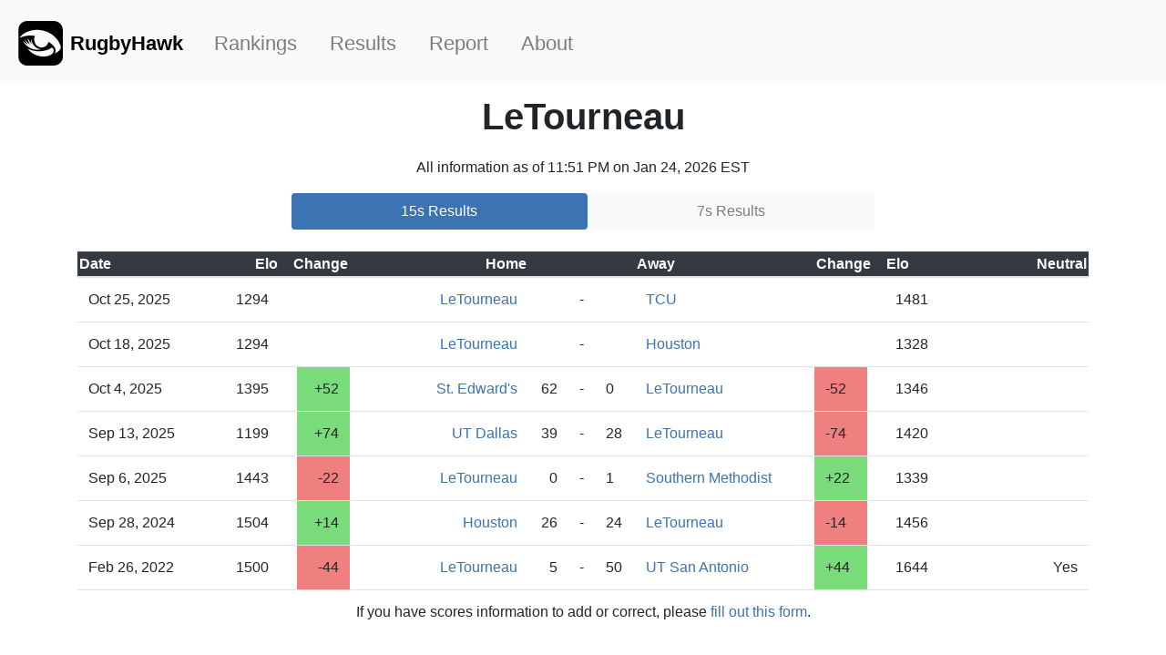

--- FILE ---
content_type: text/html; charset=utf-8
request_url: https://rugbyhawk.com/teams/letourneau.html
body_size: 2402
content:
<!doctype html>
<html lang="en">
<head>
<!-- Google tag (gtag.js) -->
<script async src="https://www.googletagmanager.com/gtag/js?id=G-8Z4XX55HV0"></script>
<script>
  window.dataLayer = window.dataLayer || [];
  function gtag(){dataLayer.push(arguments);}
  gtag('js', new Date());

  gtag('config', 'G-8Z4XX55HV0');
</script>
    <meta charset="UTF-8">
    <meta name="viewport"
          content="width=device-width, user-scalable=no, initial-scale=1.0, maximum-scale=1.0, minimum-scale=1.0">
    <meta http-equiv="X-UA-Compatible" content="ie=edge">
    <link rel="stylesheet" href="https://cdn.jsdelivr.net/npm/bootstrap@4.3.1/dist/css/bootstrap.min.css" integrity="sha384-ggOyR0iXCbMQv3Xipma34MD+dH/1fQ784/j6cY/iJTQUOhcWr7x9JvoRxT2MZw1T" crossorigin="anonymous">
    <link href="/main.css" rel="stylesheet">
    <title>LeTourneau - RugbyHawk</title>
</head>
<body>

<nav class="navbar navbar-expand-lg navbar-light bg-light">
    <button type="button" class="navbar-toggler" data-toggle="collapse" data-target="#navbarCollapse">
        <span class="navbar-toggler-icon"></span>
    </button>
  <a class="navbar-brand" href="/index.html">
    <img src="/assets/RugbyHawkRounded.svg" alt="logo">RugbyHawk
  </a>


<div class="collapse navbar-collapse" id="navbarCollapse">
    <ul class="navbar-nav">
        <li class="nav-item">
        		<a class="nav-link" href="/index.html">Rankings</a>
        </li>
        <li class="nav-item">
        		<a class="nav-link" href="/results.html">Results</a>
        </li>
        <li class="nav-item">
                        <a class="nav-link" href="/report.html">Report</a>
        </li>
        <li class="nav-item">
                        <a class="nav-link" href="/about.html">About</a>
        </li>
    </ul>
</div>


</nav>


<header id="header">
    <div class="container text-center">
        <h1 class="pt-5 pb-1 font-weight-bold">
            LeTourneau
        </h1>
    </div>
</header>


<p style="text-align: center;">All information as of 11:51 PM on Jan 24, 2026 EST</p>


<ul class="nav nav-pills mb-3 nav-fill" id="pills-tab" role="tablist">
  <li class="nav-item">
    <a class="nav-link active" id="results15s-tab" data-toggle="pill" href="#results15s" role="tab" aria-controls="pills-results15s" aria-selected="true">15s Results</a>
  </li>
  <li class="nav-item">
    <a class="nav-link" id="results7s-tab" data-toggle="pill" href="#results7s" role="tab" aria-controls="pills-results7s" aria-selected="false">7s Results</a>
  </li>
</ul>





<div class="tab-content" id="pills-tabContent">
<div class='tab-pane fade show active' id='results15s' role='tabpanel' aria-labelledby='results15s-tab'>
    
    <div class="container py-4">
        <div class="table-responsive">
            <table class="table table-hover">
                <colgroup>
                  <col span="1" id="res-col-1">
                  <col span="1" id="res-col-2">
                  <col span="1" id="res-col-3">
                  <col span="1" id="res-col-4">
                  <col span="1" id="res-col-5">
                  <col span="1" id="res-col-6">
                  <col span="1" id="res-col-7">
                  <col span="1" id="res-col-8">
                  <col span="1" id="res-col-9">
                  <col span="1" id="res-col-10">
                  <col span="1" id="res-col-11">
                </colgroup>
                <thead class="table-dark">
                  <tr>
                      <th scope="col">Date</th>
                      <th scope="col" style="text-align: right">Elo</th>
                      <th scope="col" style="text-align: right">Change</th>
                      <th scope="col" style="text-align: right">Home</th>
                      <th scope="col" style="text-align: right">&nbsp;</th>
                      <th scope="col" style="text-align: center">&nbsp;</th>
                      <th scope="col" style="text-align: left">&nbsp;</th>
                      <th scope="col" style="text-align: left">Away</th>
                      <th scope="col" style="text-align: left">Change</th>
                      <th scope="col" style="text-align: left">Elo</th>
                      <th scope="col" style="text-align: right">Neutral</th>

                  </tr>
                </thead>
                <tbody>
                
                <tr>
                    <td>Oct 25, 2025</td>
                    <td style="text-align: right">1294</td>
                    
                      <td style="text-align: right" class="l-adj"></td>
                    
				<td style="text-align: right"><a href='/teams/letourneau.html'>LeTourneau</a></td>
                    <td style="text-align: right"></td>
                    <td style="text-align: center">-</td>
                    <td style="text-align: left"></td>
				<td style="text-align: left"><a href='/teams/tcu.html'>TCU</a></td>
                    
                      <td style="text-align: left" class="r-adj"></td>
                    
                    <td style="text-align: left">1481</td>
                    <td style="text-align: right"></td>
                </tr>
                
                <tr>
                    <td>Oct 18, 2025</td>
                    <td style="text-align: right">1294</td>
                    
                      <td style="text-align: right" class="l-adj"></td>
                    
				<td style="text-align: right"><a href='/teams/letourneau.html'>LeTourneau</a></td>
                    <td style="text-align: right"></td>
                    <td style="text-align: center">-</td>
                    <td style="text-align: left"></td>
				<td style="text-align: left"><a href='/teams/houston.html'>Houston</a></td>
                    
                      <td style="text-align: left" class="r-adj"></td>
                    
                    <td style="text-align: left">1328</td>
                    <td style="text-align: right"></td>
                </tr>
                
                <tr>
                    <td>Oct 4, 2025</td>
                    <td style="text-align: right">1395</td>
                    
                      <td style="text-align: right" class="pos-adj l-adj">+52</td>
                    
				<td style="text-align: right"><a href='/teams/stedwards.html'>St. Edward's</a></td>
                    <td style="text-align: right">62</td>
                    <td style="text-align: center">-</td>
                    <td style="text-align: left">0</td>
				<td style="text-align: left"><a href='/teams/letourneau.html'>LeTourneau</a></td>
                    
                      <td style="text-align: left" class="neg-adj r-adj">-52</td>
                    
                    <td style="text-align: left">1346</td>
                    <td style="text-align: right"></td>
                </tr>
                
                <tr>
                    <td>Sep 13, 2025</td>
                    <td style="text-align: right">1199</td>
                    
                      <td style="text-align: right" class="pos-adj l-adj">+74</td>
                    
				<td style="text-align: right"><a href='/teams/utdallas.html'>UT Dallas</a></td>
                    <td style="text-align: right">39</td>
                    <td style="text-align: center">-</td>
                    <td style="text-align: left">28</td>
				<td style="text-align: left"><a href='/teams/letourneau.html'>LeTourneau</a></td>
                    
                      <td style="text-align: left" class="neg-adj r-adj">-74</td>
                    
                    <td style="text-align: left">1420</td>
                    <td style="text-align: right"></td>
                </tr>
                
                <tr>
                    <td>Sep 6, 2025</td>
                    <td style="text-align: right">1443</td>
                    
                      <td style="text-align: right" class="neg-adj l-adj">-22</td>
                    
				<td style="text-align: right"><a href='/teams/letourneau.html'>LeTourneau</a></td>
                    <td style="text-align: right">0</td>
                    <td style="text-align: center">-</td>
                    <td style="text-align: left">1</td>
				<td style="text-align: left"><a href='/teams/southernmethodist.html'>Southern Methodist</a></td>
                    
                      <td style="text-align: left" class="pos-adj r-adj">+22</td>
                    
                    <td style="text-align: left">1339</td>
                    <td style="text-align: right"></td>
                </tr>
                
                <tr>
                    <td>Sep 28, 2024</td>
                    <td style="text-align: right">1504</td>
                    
                      <td style="text-align: right" class="pos-adj l-adj">+14</td>
                    
				<td style="text-align: right"><a href='/teams/houston.html'>Houston</a></td>
                    <td style="text-align: right">26</td>
                    <td style="text-align: center">-</td>
                    <td style="text-align: left">24</td>
				<td style="text-align: left"><a href='/teams/letourneau.html'>LeTourneau</a></td>
                    
                      <td style="text-align: left" class="neg-adj r-adj">-14</td>
                    
                    <td style="text-align: left">1456</td>
                    <td style="text-align: right"></td>
                </tr>
                
                <tr>
                    <td>Feb 26, 2022</td>
                    <td style="text-align: right">1500</td>
                    
                      <td style="text-align: right" class="neg-adj l-adj">-44</td>
                    
				<td style="text-align: right"><a href='/teams/letourneau.html'>LeTourneau</a></td>
                    <td style="text-align: right">5</td>
                    <td style="text-align: center">-</td>
                    <td style="text-align: left">50</td>
				<td style="text-align: left"><a href='/teams/utsanantonio.html'>UT San Antonio</a></td>
                    
                      <td style="text-align: left" class="pos-adj r-adj">+44</td>
                    
                    <td style="text-align: left">1644</td>
                    <td style="text-align: right">Yes</td>
                </tr>
                
                <tr>
                  <td style="text-align: center" colspan="11">
                    If you have scores information to add or correct, please <a
                      href="/report.html">fill out this form</a>.
                  </td>
                </tr>
                </tbody>
            </table>
        </div>
    </div>
    
</div><div class='tab-pane fade ' id='results7s' role='tabpanel' aria-labelledby='results7s-tab'>
    
    <div class="container py-4">
        <div class="table-responsive">
            <table class="table table-hover">
                <colgroup>
                  <col span="1" id="res-col-1">
                  <col span="1" id="res-col-2">
                  <col span="1" id="res-col-3">
                  <col span="1" id="res-col-4">
                  <col span="1" id="res-col-5">
                  <col span="1" id="res-col-6">
                  <col span="1" id="res-col-7">
                  <col span="1" id="res-col-8">
                  <col span="1" id="res-col-9">
                  <col span="1" id="res-col-10">
                  <col span="1" id="res-col-11">
                </colgroup>
                <thead class="table-dark">
                  <tr>
                      <th scope="col">Date</th>
                      <th scope="col" style="text-align: right">Elo</th>
                      <th scope="col" style="text-align: right">Change</th>
                      <th scope="col" style="text-align: right">Home</th>
                      <th scope="col" style="text-align: right">&nbsp;</th>
                      <th scope="col" style="text-align: center">&nbsp;</th>
                      <th scope="col" style="text-align: left">&nbsp;</th>
                      <th scope="col" style="text-align: left">Away</th>
                      <th scope="col" style="text-align: left">Change</th>
                      <th scope="col" style="text-align: left">Elo</th>
                      <th scope="col" style="text-align: right">Neutral</th>

                  </tr>
                </thead>
                <tbody>
                
                <tr>
                    <td>Mar 22, 2025</td>
                    <td style="text-align: right">1250</td>
                    
                      <td style="text-align: right" class="neg-adj l-adj">-12</td>
                    
				<td style="text-align: right"><a href='/teams/letourneau.html#7s'>LeTourneau</a></td>
                    <td style="text-align: right">12</td>
                    <td style="text-align: center">-</td>
                    <td style="text-align: left">34</td>
				<td style="text-align: left"><a href='/teams/samhoustonstate.html#7s'>Sam Houston State</a></td>
                    
                      <td style="text-align: left" class="pos-adj r-adj">+12</td>
                    
                    <td style="text-align: left">1611</td>
                    <td style="text-align: right">Yes</td>
                </tr>
                
                <tr>
                    <td>Mar 22, 2025</td>
                    <td style="text-align: right">1292</td>
                    
                      <td style="text-align: right" class="neg-adj l-adj">-41</td>
                    
				<td style="text-align: right"><a href='/teams/letourneau.html#7s'>LeTourneau</a></td>
                    <td style="text-align: right">0</td>
                    <td style="text-align: center">-</td>
                    <td style="text-align: left">45</td>
				<td style="text-align: left"><a href='/teams/northtexas.html#7s'>North Texas</a></td>
                    
                      <td style="text-align: left" class="pos-adj r-adj">+41</td>
                    
                    <td style="text-align: left">1449</td>
                    <td style="text-align: right">Yes</td>
                </tr>
                
                <tr>
                    <td>Apr 27, 2024</td>
                    <td style="text-align: right">1292</td>
                    
                      <td style="text-align: right" class="l-adj"></td>
                    
				<td style="text-align: right"><a href='/teams/letourneau.html#7s'>LeTourneau</a></td>
                    <td style="text-align: right"></td>
                    <td style="text-align: center">-</td>
                    <td style="text-align: left"></td>
				<td style="text-align: left"><a href='/teams/houston.html#7s'>Houston</a></td>
                    
                      <td style="text-align: left" class="r-adj"></td>
                    
                    <td style="text-align: left">1427</td>
                    <td style="text-align: right">Yes</td>
                </tr>
                
                <tr>
                    <td>Apr 27, 2024</td>
                    <td style="text-align: right">1686</td>
                    
                      <td style="text-align: right" class="pos-adj l-adj">+8</td>
                    
				<td style="text-align: right"><a href='/teams/samhoustonstate.html#7s'>Sam Houston State</a></td>
                    <td style="text-align: right">46</td>
                    <td style="text-align: center">-</td>
                    <td style="text-align: left">0</td>
				<td style="text-align: left"><a href='/teams/letourneau.html#7s'>LeTourneau</a></td>
                    
                      <td style="text-align: left" class="neg-adj r-adj">-8</td>
                    
                    <td style="text-align: left">1300</td>
                    <td style="text-align: right"></td>
                </tr>
                
                <tr>
                  <td style="text-align: center" colspan="11">
                    If you have scores information to add or correct, please <a
                      href="/report.html">fill out this form</a>.
                  </td>
                </tr>
                </tbody>
            </table>
        </div>
    </div>
    
</div>
</div>



<script src="https://code.jquery.com/jquery-3.3.1.slim.min.js" integrity="sha384-q8i/X+965DzO0rT7abK41JStQIAqVgRVzpbzo5smXKp4YfRvH+8abtTE1Pi6jizo" crossorigin="anonymous"></script>
<script src="https://cdn.jsdelivr.net/npm/popper.js@1.14.7/dist/umd/popper.min.js" integrity="sha384-UO2eT0CpHqdSJQ6hJty5KVphtPhzWj9WO1clHTMGa3JDZwrnQq4sF86dIHNDz0W1" crossorigin="anonymous"></script>
<script src="https://cdn.jsdelivr.net/npm/bootstrap@4.3.1/dist/js/bootstrap.min.js" integrity="sha384-JjSmVgyd0p3pXB1rRibZUAYoIIy6OrQ6VrjIEaFf/nJGzIxFDsf4x0xIM+B07jRM" crossorigin="anonymous"></script>
<script>if (window.location.hash.includes('#7s')) {$('#results7s-tab').tab('show'); $('#rankings7s-tab').tab('show')}</script>

</body>

<footer style="margin-top: -40px;">
  <p>&#169; 2025 Matt Trenary and George Janke</p>
</footer>
</html>

--- FILE ---
content_type: text/css; charset=utf-8
request_url: https://rugbyhawk.com/main.css
body_size: 899
content:
/* All handcoded CSS settings */

/* Navigation bar settings */
nav {
  padding: 20px !important;
  padding-bottom: 15px !important;
  margin-bottom: 15px;
}
nav li {
  margin-left: 10px;
  margin-right: 10px;
}
nav * {
  font-size: 22px;
}
nav li a.current {
  background-color: #3b73b3;
  border-radius: 10%;
  color: white !important;
}
nav li a.current:hover {
  color: white !important;
}
.navbar-brand {
  font-size: 22px;
  padding-top: 6px;
  padding-bottom: 2px;
  color: black !important;
  font-weight: bold;
}
.navbar-brand img {
  height: 49px;
  margin-right: 8px;
  margin-top: -3px;
  background-color: transparent;
}

/* Ensure that each page's title displays with appropriate spacing */
.pt-5 {
  padding-top: 0px !important;
  margin-bottom: 1rem !important;
}

/* Ensure that the 15s vs 7s toggle displays with appropriate spacing */
.mb-3 {
  margin-bottom: 0px !important;
}
#pills-tab {
  width: 50% !important;
  margin: auto;
}

/* There should be no color change on hover for the table headers */
.table-hover thead:hover {
  background-color: #343a40 !important;
}

/* Color the ratings adjustments in the results table */
.neg-adj.l-adj {
  background: linear-gradient(to left, lightcoral 75%, transparent 0%);
}
.neg-adj.r-adj {
  background: linear-gradient(to right, lightcoral 75%, transparent 0%);
}
.pos-adj.l-adj {
  background: linear-gradient(to left, #7ADB7A 75%, transparent 0%);
}
.pos-adj.r-adj {
  background: linear-gradient(to right, #7ADB7A 75%, transparent 0%);
}

/* Format Last Updated text */
.last-updated {
  margin: 20px;
  margin-top: -30px;
}

/* Red line to separate rankings-eligible teams from the others */
.eligibility-separator {
  border-bottom: 3pt solid lightcoral !important;
  background-color:
}

/* What does this do? */
.content-title {
  margin: 10px;
  margin-bottom: 20px;
}

/* Change navlink active color */
.nav-link.active {
  background-color: #3b73b3 !important;
  color: white !important;
}
.nav-link#rankings15s-tab {
  color: rgba(0, 0, 0, 0.5);
  background-color: #f8f9fa;
}
.nav-link#rankings7s-tab {
  color: rgba(0, 0, 0, 0.5);
  background-color: #f8f9fa;
}
.nav-link#results15s-tab {
  color: rgba(0, 0, 0, 0.5);
  background-color: #f8f9fa;
}
.nav-link#results7s-tab {
  color: rgba(0, 0, 0, 0.5);
  background-color: #f8f9fa;
}
.nav-link#rankings15s-tab:hover {
  color: rgba(0, 0, 0, 1);
  background-color: #f8f9fa;
}
.nav-link#rankings7s-tab:hover {
  color: rgba(0, 0, 0, 1);
  background-color: #f8f9fa;
}
.nav-link#results15s-tab:hover {
  color: rgba(0, 0, 0, 1);
  background-color: #f8f9fa;
}
.nav-link#results7s-tab:hover {
  color: rgba(0, 0, 0, 1);
}

/* Make all links steel blue in order to match theme */
a {
  color: #3b73b3;
}

/* Fix column widths for tables */
#rank-col-1 {
  width: 6%;
}
#rank-col-2 {
  width: 6%;
}
#rank-col-3 {
  width: 40%;
}
#rank-col-4 {
  width: 20%;
}
#rank-col-5 {
  width: 14%;
}
#rank-col-6 {
  width: 14%;
}
#res-col-1 {
  width: 15%;
}
#res-col-2 {
  width: 5%;
}
#res-col-3 {
  width: 7%;
}
#res-col-4 {
  width: 18%;
}
#res-col-5 {
  width: 4%;
}
#res-col-6 {
  width: 2%;
}
#res-col-7 {
  width: 4%;
}
#res-col-8 {
  width: 18%;
}
#res-col-9 {
  width: 7%;
}
#res-col-10 {
  width: 5%;
}
#res-col-11 {
  width: 15%;
}

footer {
  color: rgb(0, 0, 0, 1);
  padding: 20px;
}

/* Borders used on the home page */
.red-border {
  border: 3pt solid lightcoral;
  padding: 20px;
}
.blue-border {
  border: 3pt solid #3b73b3 /* #7ADB7A */;
  padding: 20px;
}
.black-border {
  border: 3pt solid black /* #3b73b3 */;
  padding: 20px;
  margin-top: 20px;
  margin-bottom: 20px;
}
.transparent-border {
  border: 3pt solid transparent;
  padding-left: 40px;
  padding-right: 40px;
}

/* Make forms look pretty */
form input {
  padding: 10px;
  margin: 5px;
  border: 1px solid black;
  border-radius:10px;
  width: 25%;
}
form textarea {
  padding: 10px;
  margin: 5px;
  border: 1px solid black;
  border-radius:10px;
  width: 50%;
}
form button {
  padding: 10px;
  margin-left: 5px;
  border: 1px solid black;
  background-color: rgb(0, 0, 0, 0.25);
  border-radius:10px;
}

/* Make everything prettier on mobile devices */
@media
only screen and (max-width: 760px),
(min-device-width: 768px) and (max-device-width: 1024px)  {

  /* .current highlighting on navbar looks weird on mobile */
  nav li a.current {
    background-color: transparent;
    border-radius: 0%;
    color: black !important;
  }
  nav li a.current:hover {
    color: black !important;
  }
  nav li a:hover {
    color: black !important;
  }

  /* Form needs to be full width on mobile */
  form input {
    width: 100%;
  }
  form textarea {
    width: 100%;
  }

  /* Change a few column widths on rankings table */
  #rank-col-1 {
    width: 5%;
  }
  #rank-col-3 {
    width: 25%;
  }
}

/* Frontpage results tighter table */
#recent-results-container .table td, .table th {
  padding: .1rem;
}


--- FILE ---
content_type: image/svg+xml
request_url: https://rugbyhawk.com/assets/RugbyHawkRounded.svg
body_size: 926
content:
<?xml version="1.0" encoding="UTF-8"?>
<svg id="Layer_2" data-name="Layer 2" xmlns="http://www.w3.org/2000/svg" viewBox="0 0 515.5 515.24">
  <defs>
    <style>
      .cls-1 {
        fill: #f8f9fa;
      }
      #Layer_1-2 {
        fill: black;
      }
    </style>
  </defs>
  <g id="Layer_1-2" data-name="Layer 1">
    <path d="M257.86,514.16c-84.38,0-168.75-.02-253.12,.08-2.95,0-3.38-.82-3.38-3.52,.07-168.75,.07-337.5-.02-506.25,0-2.95,.81-3.38,3.51-3.38,168.75,.07,337.5,.07,506.25-.02,2.95,0,3.38,.81,3.38,3.51-.07,168.75-.07,337.5,.02,506.25,0,2.95-.81,3.38-3.51,3.38-84.37-.08-168.75-.06-253.12-.06Zm162.99-137.46c.51-.16,.99-.22,1.37-.44,22.19-12.53,44.99-25.31,60.95-45.19,12.42-15.48,9.17-36.86,2.11-54.84-17.38-41.21-34.67-67.89-67.98-98.08-28.58-25.9-61.26-44.66-97.4-57.7-23.54-8.49-47.87-13.31-72.7-15.82-22.2-2.25-44.48-2.33-66.58,.52-26.6,3.43-52.51,9.78-77.34,20.33-29.51,12.54-55.89,29.41-77.03,53.83-4.43,5.12-8.63,10.46-11.95,16.52,2.12-.42,3.94-1.15,5.72-1.98,14.8-6.84,30.25-11.86,46.01-15.88,21.13-5.39,42.62-8.62,64.41-9.48,17.75-.7,35.52-.3,53.08,2.61,4.45,.74,6.81,.7,7.64,1.74,.83,1.05,.13,3.18-1.55,8.27-14.59,44.22,2.7,96.16,45.17,116.82,21.73,10.57,43.99,11.23,66.05,1.83,24.24-10.33,39.86-29.02,48.57-53.69,.85-2.42,1.41-3.68,2.29-3.97,.88-.29,2.08,.39,4.22,1.85,15.51,10.58,30.49,21.85,43.71,35.24,9.78,9.9,18.63,20.57,24.89,33.14,10.37,20.8,10.81,41.26-2.29,61.21-.58,.89-1.56,1.64-1.36,3.14Zm-310.41-54.32c-.21,1.84,.7,2.46,1.34,3.18,4.32,4.85,8.5,9.85,13.06,14.47,27.73,28.1,60.29,48.33,98.06,60.12,33.46,10.44,67.49,13.66,102.18,8.03,24.94-4.05,48.07-12.49,67.74-28.99,22.37-18.76,23.27-49.16,1.99-68.96-4.68-4.36-4.99-4.47-10.18-.94-31.38,21.29-66.32,32.77-103.62,37.89-30.71,4.21-61.3,3.31-91.83-1.69-23.01-3.77-45.51-9.38-67.07-18.44-3.76-1.58-7.59-3.02-11.67-4.64Zm-2.03-127.48c.4,15.17,4.45,29.37,10.26,43.15,5.74,13.64,13.79,25.9,22.72,37.74-26.39-19.21-50.27-41.01-72.37-64.85,12.07,23.11,27.21,43.96,44.87,63.1-22.27-12.5-43.44-26.39-62.7-43.5-.4,1.74,.52,2.4,1.05,3.17,20.65,29.88,45.78,55.11,77.22,73.64,34.43,20.29,71.56,28.09,111.27,23.51,7.91-.91,15.72-2.38,23.45-4.42-.48-.32-.94-.37-1.4-.4-35.66-2.45-63.75-18.66-84.95-47.08-15.01-20.12-23.13-43.27-28.78-67.44-.26-1.12-.06-2.48-1.61-3.46-3.19,22.3,2.36,42.84,10.57,63.11-20.29-23.08-36.27-48.78-49.61-76.27Z"/>
    <path class="cls-1" d="M.09,107.31L.04,.02,111.9,.08c-6.3-.29-50.86-1.6-83.78,32.76C-1.17,63.41-.23,100.26,.09,107.31Z"/>
    <path class="cls-1" d="M107.75,515.16l-107.29,.05,.06-111.86c-.29,6.3-1.6,50.86,32.76,83.78,30.57,29.29,67.41,28.35,74.46,28.03Z"/>
    <path class="cls-1" d="M408.08,.58l107.29-.05-.06,111.86c.29-6.3,1.6-50.86-32.76-83.78C451.98-.68,415.13,.26,408.08,.58Z"/>
    <path class="cls-1" d="M515.41,407.64l.05,107.29-111.86-.06c6.3,.29,50.86,1.6,83.78-32.76,29.29-30.57,28.35-67.41,28.03-74.46Z"/>
  </g>
</svg>
